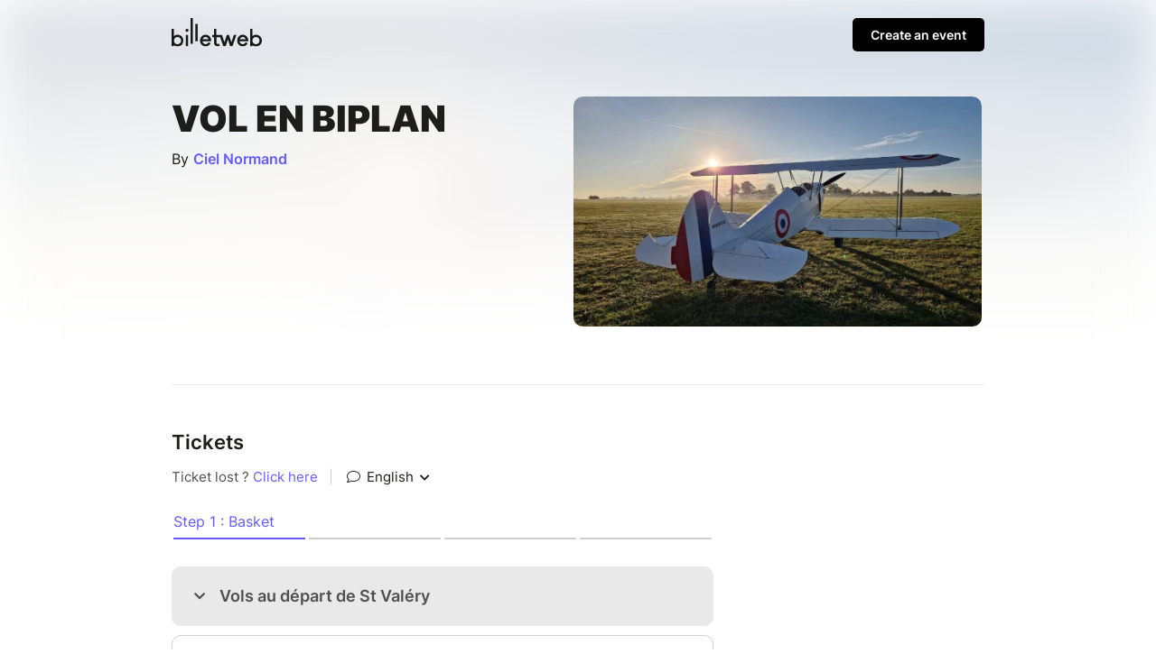

--- FILE ---
content_type: text/html; charset=UTF-8
request_url: https://www.billetweb.fr/shop.php?event=vol-en-biplan&color=635BFF&page=1&margin=no_margin
body_size: 7436
content:
<!DOCTYPE html>
<!--[if IE 7 ]>    <html class="ie7 oldie"> <![endif]-->
<!--[if IE 8 ]>    <html class="ie8 oldie"> <![endif]-->
<!--[if IE 9 ]>    <html class="ie9"> <![endif]-->
<!--[if (gt IE 9)|!(IE)]><!-->
<html lang="en" data-sid="33dcbaf6a1b7b6cb42383733f405120b"> <!--<![endif]-->
<head>
    <meta http-equiv="X-UA-Compatible" content="IE=edge,chrome=1"/>
    <meta charset="utf-8"/>
    <meta name="description" content="Vol en biplan">
    <meta name="author" content="">
	<meta http-equiv="Content-Type" content="text/html; charset=utf-8" />
	<meta name="viewport" content="width=device-width, initial-scale=1, maximum-scale=1, user-scalable=no" />
	<meta name="robots" content="noindex">
	<meta name="language" content="en-en" />

	<title>Vol en biplan #1061681</title>


	<script async src="https://www.googletagmanager.com/gtag/js?id=G-M81HTQWH8Q" type="3581d0116f6afb90520d46f4-text/javascript"></script>
	<script type="3581d0116f6afb90520d46f4-text/javascript">
		  window.dataLayer = window.dataLayer || [];
		  function gtag(){dataLayer.push(arguments);}
		  gtag('js', new Date());
		  gtag('config', 'G-M81HTQWH8Q');
	</script>

	<link rel="stylesheet" href="/css/bo/jquery-ui.css" type="text/css" media="screen" />
	<link rel="stylesheet" href="/css/bo/jquery.ui.theme.css" type="text/css" media="screen" />
	<link rel="stylesheet" href="/ext/fontawesome/css/all.min.css">


	<link rel="stylesheet" type="text/css" href="/css/shop.css?v=264">
	<link rel="stylesheet/less" type="text/css" href="/css/shop.less.css?v=264">




	<script type="3581d0116f6afb90520d46f4-text/javascript" language="javascript" src="/js/jquery-1.10.2.js"></script>
	<script type="3581d0116f6afb90520d46f4-text/javascript" language="javascript" src="/js/jquery-ui-1.10.4.custom.min.js"></script>
	<script src="/ext/less.js-master/dist/less.js" type="3581d0116f6afb90520d46f4-text/javascript"></script>
	<script type="3581d0116f6afb90520d46f4-text/javascript" src="/js/jquery.validate.js?v=264"></script>
	<script type="3581d0116f6afb90520d46f4-text/javascript" language="javascript" src="/js/validate/en.js"> </script>

	<link rel="shortcut icon" class="favicon_replace" href="/images/front/favicon.ico">
	<link rel="icon" class="favicon_replace" type="image/png" href="/images/front/favicon-32x32.png" sizes="32x32" />
	<link rel="icon" class="favicon_replace" type="image/png" href="/images/front/favicon-16x16.png" sizes="16x16" />
	<link rel="apple-touch-icon" class="favicon_replace" href="/images/front/apple-touch-icon.png">
	<link rel="icon" class="favicon_replace" sizes="192x192" href="/images/front/android-chrome-192x192.png">
	<link rel="icon" class="favicon_replace" sizes="512x512" href="/images/front/android-chrome-512x512.png">


	<script language="javascript" src="/js/shop.js?v=264" type="3581d0116f6afb90520d46f4-text/javascript"></script>






	<script type="3581d0116f6afb90520d46f4-text/javascript">
		var _paq = window._paq = window._paq || [];
		_paq.push(['disableCookies']);
		_paq.push(['trackPageView']);
		_paq.push(['enableLinkTracking']);
		(function() {
			var u="//matomo-test.billetweb.fr/";
			_paq.push(['setTrackerUrl', u+'matomo.php']);
			_paq.push(['setSiteId', '1']);
			var eventCategory = 'Page';
			var eventAction = 'Display';
			var eventName = 'Event';
			var eventId = '1061681';
			_paq.push(['trackEvent', eventCategory, eventAction, eventName, eventId]);
			var d=document, g=d.createElement('script'), s=d.getElementsByTagName('script')[0];
			g.async=true; g.src=u+'matomo.js'; s.parentNode.insertBefore(g,s);
		})();
	</script>


	<script type="3581d0116f6afb90520d46f4-text/javascript">
	function setBasketTimeout(basket_timeout){

		if(basket_timeout!=null){
			var count=basket_timeout;
			var init_count=count;
			var counter=setInterval(timer, 1000);
			var always_display_countdown = false;
			function timer(){
				  count=count-1;
				  if (count <= 0){
				     clearInterval(counter);
				     if(basket_timeout>10 && $("#formshop_checkout").length>0){
				    	 location.reload();
				     }
				     else{
				    	 $('#message').text("Your basket has expired");
					     $('#message').addClass("message_warning");
					     $('.nextButton').hide();
				     }
				     return;
				  }
				  if(count==300){
					  $("html, body").animate({ scrollTop: 0 }, "slow");
				  }
				  if((count<300 || always_display_countdown) && !$('#message').hasClass("message_error")){
					  if(!$('#message').hasClass("message_warning") || init_count-count>3){
						  $('#message').addClass("message_warning");
						  $('#message').text(Math.round(count/60) + " remaining minutes to finalize your order");
					  }
				  }
			}
		}
	}
	</script>



</head>

<body class="shop_body  step_1" data-color="635BFF" >




<section id="shop" class="event_header public page no_margin" event="vol-en-biplan" event_id="1061681">
<div style="display:none;" id="language">en</div>

<div id="header_blocks">

	<div id="fallback">
		Display fullscreen
	</div>


	<div id="promote_block" class="promote_block" >
		<a href="javascript:void(0)"><span class="active"> </span> </a>
		<a href="javascript:void(0)" class="send_again_link ">Ticket lost ? <span id="send_again_click_here" class="main_color">Click here</a></span><span class="separator ">|</span>
		<span id="language_icon"><span class="fal fa-comment"></span> English <span  class="fa fa-chevron-down "></span></span>
	 	<select id="language_dropdown" style="display:none;">
			<option value="fr">Francais</option><option selected value="en">English</option><option value="es">Español</option><option value="it">Italiano</option><option value="de">Deutsch</option><option value="pt">Português</option><option value="nl">Dutch</option>
		</select>
	</div>





	<div id="checkout_step_description"></div>

	<ul id="checkout" class="header_secondary ">
		<div id="checkout_step" style="display:none;">Step</div>
		<li class="step inactive" style="display:none;">
			<div class="text">Choice of date</div>
			<div class="symbol"><span class="fal fa-chevron-right"></span></div>
		</li>
		<li class="step active">
			<div class="text">Basket</div>
			<div class="symbol"><span class="fal fa-chevron-right"></span></div>
		</li>
		<li class="step inactive" style="display:none;">
			<div class="text">Options</div>
			<div class="symbol"><span class="fal fa-chevron-right"></span></div>
		</li>
		<li class="step inactive">
			<div class="text">Details</div>
			<div class="symbol"><span class="fal fa-chevron-right"></span></div>
		</li>
		<li class="step inactive">
			<div class="text">Checkout</div>
			<div class="symbol"><span class="fal fa-chevron-right"></span></div>
		</li>
		<li class="step inactive">
			<div class="text">Confirmation</div>
			<div class="symbol"><span class="fal fa-chevron-right"></span></div>
		</li>
	</ul>






	<div id="context_container">

		<div id="context_back_container">
			<span class="far fa-chevron-left"></span>
			<span id="context_back"></span>
		</div>


		<div id="context_title"></div>

	</div>


	<div class="dropdown back_header " style="margin-left:10px;overflow:visible;display:none;margin-left: auto;">
		<a class="controler_icon" style="color:#1D1D1C;">Outils <span class="far fa-chevron-down"></span></a>
	 	<div class="dropdown-content " >





			<a href="javascript:void(0)" class="dropdown-item dropdown-item-category" style="color: #777; border: none;">
				<span class="text">Last order</span>
			</a>




		</div>
	</div>
</div>

<div id="message_blocks">
	<div id="message" class="message    ">
		<div id="message_wrap">
			
		</div>
	</div>
	<div id="loading"><img src="/images/progress_bar.gif"></div>

</div>







<div id="send_again" class="top_module_container" style="display:none;">




    <div id="relink"  style="display:none;margin-bottom:20px;border:solid 1px #DDD;">

		<table width="100%" border="0" cellspacing="0" cellpadding="0" id="relink_table" >
			 <tr>
		          <td colspan="2">
		         	 <div class="shop_step1_header">
		             <div class="shop_step1_header_name">
		              	Modify email order
		             </div>
		           	 </div>
		          </td>
			 </tr>
			<tr class="row">
				 <td class="shop_step1_name" style="width:50%;">Last name</td>
				 <td ><input id="relink_lastname" type="text" name="lastname"/></td>
			</tr>
			<tr class="row">
				 <td class="shop_step1_name" style="width:50%;">First name</td>
				 <td ><input id="relink_firstname" type="text" name="firstname"/></td>
			</tr>
			<tr class="row">
				 <td class="shop_step1_name" style="width:50%;">New email</td>
				 <td ><input id="relink_email" type="text" name="email" placeholder="abc@xyz.com"/></td>
			</tr>
			<tr>
		 		<td colspan="2">
		 		 	<div class="button_container">
				       	  <div class="previousButton" > </div>
				          <div class="nextButton ">
				         	<a class="navButton custom_color_block" id="relink_button" href="javascript:void(0)" data-event="vol-en-biplan"><span>Submit</span></a>
				         </div>
			   		 </div>
		 		</td>
		 	</tr>
		</table>

    </div>


	 <table width="100%" border="0" cellspacing="0" cellpadding="0" id="seng_again_table"   style="border:solid 1px #DDD;">
		 <tr>
	          <td colspan="2">
	         	 <div class="shop_step1_header">
	             <div class="shop_step1_header_name">
	              	<span class="fal fa-envelope" ></span>Ship the order again
	             </div>
	           	 </div>
	          </td>
		 </tr>
		<tr class="row">
			 <td class="shop_step1_name" style="width:50%;">Type the email address used for your order</td>
			 <td ><input  id="send_again_input" type="text" name="email" placeholder="abc@xyz.com"/></td>
		</tr>
		 <tr>
		 	<td colspan="2">
		 		<div class="button_container">
			 	  	 <div class="previousButton" >
			         	 <a class="send_again_link navButtonSecondary navButton "  href="javascript:void(0)" ><span >Cancel</span></a>
			     	 </div>
				  	<div class="nextButton">
		         		 <a class="navButton custom_color_block" id="send_again_button" href="javascript:void(0)" data-event="vol-en-biplan"><span>Submit</span></a>
		        	 </div>
		         </div>
	         </td>
         <tr>
	</table>

	 <table width="100%" border="0" cellspacing="0" cellpadding="0" id="download_table"   style="margin-top:30px;border:solid 1px #DDD;margin-bottom:10px;">
		 <tr>
	          <td colspan="2">
	         	 <div class="shop_step1_header">
	             <div class="shop_step1_header_name">
	              	<span class="fal fa-download"></span>Download my tickets
	              	<span id="download_ok" style="display:none"><span class="fa fa-check-circle" style="margin:0px 10px;"></span>Download complete</span>
	             </div>
	           	 </div>
	          </td>
		 </tr>
		<tr class="row">
			 <td class="shop_step1_name" style="width:50%;" >Email</td>
			 <td ><input id="download_email" type="text" name="email" placeholder="abc@xyz.com"/></td>
		</tr>
		<tr class="row">
			 <td class="shop_step1_name" style="width:50%;">Last 4 digits of the bank card</td>
			 <td ><input id="download_card" style="width:50px;" type="text" name="card" placeholder="9999"/></td>
		</tr>
		 <tr>
		 	<td colspan="2">
		 		<div class="button_container">
			 	  	 <div class="previousButton" >
			         	 <a class="send_again_link navButtonSecondary navButton "  href="javascript:void(0)" ><span >Cancel</span></a>
			     	 </div>
				  	<div class="nextButton">
		         		 <a class="navButton custom_color_block" id="download_button" href="javascript:void(0)" data-event="vol-en-biplan"><span>Download</span></a>
		        	 </div>
		         </div>
	         </td>
         <tr>
	</table>

	<div id="check_payment"  style="margin:20px 0;">

		<table width="100%" border="0" cellspacing="0" cellpadding="0" id="check_payment_table" >
			 <tr>
		          <td colspan="2">
		         	 <div class="shop_step1_header">
		             <div class="shop_step1_header_name">
		              	<span class="fal fa-question"></span>Check if there is an order in your name
		             </div>
		           	 </div>
		          </td>
			 </tr>
			<tr class="row">
				 <td class="shop_step1_name" style="width:50%;">Last name</td>
				 <td ><input id="check_payment_lastname" type="text" name="lastname"/></td>
			</tr>
			<tr class="row">
				 <td class="shop_step1_name" style="width:50%;">First name</td>
				 <td ><input id="check_payment_firstname" type="text" name="firstname"/></td>
			</tr>
			<tr class="row">
				 <td class="shop_step1_name" style="width:50%;">Order date</td>
				 <td ><input id="check_payment_date" class="datepicker" type="text" name="check_payment_date" /></td>
			</tr>
			<tr>
		 		<td colspan="2">
			 		<div class="button_container">
				 	  <div class="previousButton" > </div>
			          <div class="nextButton">
			         	<a class="navButton custom_color_block" id="check_payment_button" href="javascript:void(0)" data-event="vol-en-biplan"><span>Check</span></a>
			         </div>
			     </div>
		 		</td>
		 	</tr>
		</table>

    </div>

</div>

<script type="3581d0116f6afb90520d46f4-text/javascript">



function local_ready(){

	 if($(".step_2").length>0){
		 scrollTo("widget");
	 }

	 $(".shop_step1_ticket .ticket_image").on("click", function(event) {
        event.preventDefault();
		var img = $(this);
		$width=img[0].naturalWidth;
        if ($(this).hasClass('expanded')) {
            $(this).removeClass('expanded');
			$(this).next('.zoom').show();
        } else {
			if($width>400){
				$(this).addClass('expanded');
				$(this).next('.zoom').hide();
			}
			else{
				$(this).addClass('expanded mini');
				$(this).next('.zoom').hide();
			}
        }
    });


	if(getURLParameter('autosubmit')!== false && $("#select_on_map_button").length>0){
		$("#select_on_map_button").click();
	}




	if($(".header").length>0)
	$(".shop_step1_ticket .shop_step1_name_text").each(function() {
		if($(this).text().length>40){
			$(this).closest('.shop_step1_ticket').addClass('long_text');
		}
	})

	$("#reduction").on('change', function (e) {
		e.preventDefault();
		$(".shop_step1_reduction_alert").show();
	});



	if($(".show_all_categories").length>0 && $(".header").length==0)
	 $('input[type="submit"]').on("click", function(e) {
	   		if($(".shop_step1_category.level_0").not('.visited','.expanded').length>0){
				$(".shop_step1_category.expanded").click();
				$(".shop_step1_category").not('.visited').not('.expanded').addClass('fade');
				e.preventDefault();
				scrollTo("widget");
				setTimeout(function(){
					$("[name='submit_basket']").val($("#sales_basket_continue").text());
					$(".shop_step1_category").not('.visited').not('.expanded').first().click();
				}, 350);
			}
	 });

	$(".ticket_image").click(function(e){
		e.preventDefault() ;
	});

	if($(".shop_step1_ticket").length==1)
		$(".shop_step1_ticket").last().addClass('last');

	$(".promote_link").click(function(e){
		e.preventDefault() ;
		window.open('https://www.billetweb.fr?utm_source=widget');
		try {
			gtag('event', 'promote', {
				'event_category': 'basket',
				'event_label': 'promote'
			});
		} catch (error) {
			console.error('gtag is not defined', error);
		}
	});

}
</script>


<form method="post" id="formshop_basket" name="FormShop" action="?event=vol-en-biplan&margin=no_margin&color=635BFF&step=2">
       <input type="hidden" name="step" value="1" />
       <input type="hidden" name="sid" value="33dcbaf6a1b7b6cb42383733f405120b" />
       <table width="100%" border="0" cellspacing="0" cellpadding="0" class="shop_step1_table ">





          <tr class="shop_step1_category expanded   level_0   filterable" tags="Vols au départ de St Valéry" id="5411096" parent-category="0" style="">
         		<td colspan="3" class="shop_step1_name">
         			<div class="shop_step1_column">
         				<span style="" class="expand_icon fa fa-chevron-down fa-angle-down"></span>
			            <span style="display:none" class="expand_icon fa fa-chevron-right fa-angle-right"></span>
         			</div>
        			<div class="shop_step1_column shop_step1_column_text">
		           		<span class="shop_step1_name_text" >Vols au départ de St Valéry </span>
		           		<nobr></nobr>
	             	</div>
             	</td>
         </tr>





          <tr class="shop_step1_ticket click_to_add    is_pass level_1  filterable" tags="VOL 30 MIN" ticket="5411084" category="5411096"  data-name="VOL 30 MIN" data-parent="Vols au départ de St Valéry" id="5411084" style="">


				<td class="shop_step1_name tooltip"  ticket="5411084" >
            		<div class="shop_step1_name_supercontainer">
	            		 <span class="shop_step1_show_description shop_step1_show_description_before custom_color"><span class="far fa-info-circle"></span></span>
	             		 <span class="shop_step1_name_container gap_check" >
	             		 	
		             		<span class="shop_step1_name_text">VOL 30 MIN</span>
		             		<span style="" class="shop_step1_show_description shop_step1_show_description_after far fa-info-circle custom_color"></span>
	             			<div style="display:none;" class=" shop_step1_label "></div>
			             	<div style="display:none;" class=" shop_step1_availability"></div>
			             	<div style="display:none;" class=" shop_step1_end_time"></div>
		             	 </span>
	             	 </div>
	             	 <div class="shop_step1_description" style="display:none;">Vol de 30min en biplan Kiebitz sur la côte d&#039;albâtre avec photos du vol.<br />Survolez Saint Valéry en Caux, Veules les roses et la côte jusqu&#039;à Varengeville sur Mer et Dieppe. Ou bien prenez la direction de Fécamp et Yport en passant par les Petites Dalles et St Pierre en port.<br />Départ de l&#039;aérodrome de St Valéry en Caux.<br />Prévoir entre 1h et 1h30 sur place.<br /><br />Options will be available in the next step</div>
	             	 <a class="shop_step1_description_more_info" href="javascript:void(0)">Read more <span style="margin-left:3px;" class="fa middle fa-chevron-down"></span></a>
             	</td>

              		<td class="shop_step1_price" ><span><span class="shop_step1_price_value">220.00</span><span class="shop_step1_currency">€</span></span>
	               	 	<input type="hidden" name="basket[1061681#0][5411084][price]" id="price_5411084" value="220"  data-displayed="220"/>
		                <input type="hidden" name="basket[1061681#0][5411084][amount]" id="amount_5411084" value="0" data-displayed="0" />

	                </td>


               	<td class="shop_step1_quantity ">

               		<span class="included"><span class="fa fa-check"></span> Included</span>

               		<div id="remove_5411084" ticket="5411084" class="shop_step1_remove_quantity" >
               			<span class="shop_step1_quantity_icon shop_step1_quantity_icon_remove fa middle fa-minus"></span>
               		</div>

               		<select class="shop_step1_quantity_select " declining="" name="basket[1061681#0][5411084][quantity]" id="quantity_5411084" ticket="5411084" onchange="if (!window.__cfRLUnblockHandlers) return false; updateTicketAmount('5411084')" data-cf-modified-3581d0116f6afb90520d46f4-="">
	               		<option value="0">0</option><option value="1">1</option><option value="2">2</option><option value="3">3</option><option value="4">4</option><option value="5">5</option><option value="6">6</option><option value="7">7</option><option value="8">8</option><option value="9">9</option><option value="10">10</option><option value="11">11</option><option value="12">12</option><option value="13">13</option><option value="14">14</option><option value="15">15</option><option value="16">16</option><option value="17">17</option><option value="18">18</option><option value="19">19</option><option value="20">20</option><option value="21">21</option><option value="22">22</option><option value="23">23</option><option value="24">24</option><option value="25">25</option><option value="26">26</option><option value="27">27</option><option value="28">28</option><option value="29">29</option><option value="30">30</option><option value="31">31</option><option value="32">32</option><option value="33">33</option><option value="34">34</option><option value="35">35</option><option value="36">36</option><option value="37">37</option><option value="38">38</option><option value="39">39</option><option value="40">40</option><option value="41">41</option><option value="42">42</option><option value="43">43</option><option value="44">44</option><option value="45">45</option><option value="46">46</option><option value="47">47</option><option value="48">48</option><option value="49">49</option><option value="50">50</option><option value="51">51</option><option value="52">52</option><option value="53">53</option><option value="54">54</option><option value="55">55</option><option value="56">56</option><option value="57">57</option><option value="58">58</option><option value="59">59</option><option value="60">60</option><option value="61">61</option><option value="62">62</option><option value="63">63</option><option value="64">64</option><option value="65">65</option><option value="66">66</option><option value="67">67</option><option value="68">68</option><option value="69">69</option><option value="70">70</option><option value="71">71</option><option value="72">72</option><option value="73">73</option><option value="74">74</option><option value="75">75</option><option value="76">76</option><option value="77">77</option><option value="78">78</option><option value="79">79</option><option value="80">80</option><option value="81">81</option><option value="82">82</option><option value="83">83</option><option value="84">84</option><option value="85">85</option><option value="86">86</option><option value="87">87</option><option value="88">88</option><option value="89">89</option><option value="90">90</option><option value="91">91</option><option value="92">92</option><option value="93">93</option><option value="94">94</option><option value="95">95</option><option value="96">96</option><option value="97">97</option><option value="98">98</option><option value="99">99</option><option value="100">100</option>
	               	</select>

	               	<div id="add_5411084" ticket="5411084" class="shop_step1_add_quantity">
	               		<span  class="shop_step1_quantity_icon shop_step1_quantity_icon_add fa middle fa-plus"></span>
	               	</div>

	            </td>





	            <td class="shop_step1_choice" style="display:none;">
	            	A choice will be proposed to you in the next step
	            </td>

            </tr>




          <tr class="shop_step1_ticket click_to_add    is_pass level_1  filterable" tags="VOL 45 MIN" ticket="5411087" category="5411096"  data-name="VOL 45 MIN" data-parent="Vols au départ de St Valéry" id="5411087" style="">


				<td class="shop_step1_name tooltip"  ticket="5411087" >
            		<div class="shop_step1_name_supercontainer">
	            		 <span class="shop_step1_show_description shop_step1_show_description_before custom_color"><span class="far fa-info-circle"></span></span>
	             		 <span class="shop_step1_name_container gap_check" >
	             		 	
		             		<span class="shop_step1_name_text">VOL 45 MIN</span>
		             		<span style="" class="shop_step1_show_description shop_step1_show_description_after far fa-info-circle custom_color"></span>
	             			<div style="display:none;" class=" shop_step1_label "></div>
			             	<div style="display:none;" class=" shop_step1_availability"></div>
			             	<div style="display:none;" class=" shop_step1_end_time"></div>
		             	 </span>
	             	 </div>
	             	 <div class="shop_step1_description" style="display:none;">Vol de 45min en biplan Kiebitz sur la côte d&#039;albâtre avec photos du vol.<br />Survolez les célèbres falaises d&#039;Etretat en Biplan, Découvrez les châteaux parsemant la côte d&#039;albâtre vue du ciel. Un vol inoubliable<br />Départ de l&#039;aérodrome de St Valéry en Caux.<br />Prévoir entre 1h15 et 1h45 sur place.<br />Options will be available in the next step</div>
	             	 <a class="shop_step1_description_more_info" href="javascript:void(0)">Read more <span style="margin-left:3px;" class="fa middle fa-chevron-down"></span></a>
             	</td>

              		<td class="shop_step1_price" ><span><span class="shop_step1_price_value">330.00</span><span class="shop_step1_currency">€</span></span>
	               	 	<input type="hidden" name="basket[1061681#0][5411087][price]" id="price_5411087" value="330"  data-displayed="330"/>
		                <input type="hidden" name="basket[1061681#0][5411087][amount]" id="amount_5411087" value="0" data-displayed="0" />

	                </td>


               	<td class="shop_step1_quantity ">

               		<span class="included"><span class="fa fa-check"></span> Included</span>

               		<div id="remove_5411087" ticket="5411087" class="shop_step1_remove_quantity" >
               			<span class="shop_step1_quantity_icon shop_step1_quantity_icon_remove fa middle fa-minus"></span>
               		</div>

               		<select class="shop_step1_quantity_select " declining="" name="basket[1061681#0][5411087][quantity]" id="quantity_5411087" ticket="5411087" onchange="if (!window.__cfRLUnblockHandlers) return false; updateTicketAmount('5411087')" data-cf-modified-3581d0116f6afb90520d46f4-="">
	               		<option value="0">0</option><option value="1">1</option><option value="2">2</option><option value="3">3</option><option value="4">4</option><option value="5">5</option><option value="6">6</option><option value="7">7</option><option value="8">8</option><option value="9">9</option><option value="10">10</option><option value="11">11</option><option value="12">12</option><option value="13">13</option><option value="14">14</option><option value="15">15</option><option value="16">16</option><option value="17">17</option><option value="18">18</option><option value="19">19</option><option value="20">20</option><option value="21">21</option><option value="22">22</option><option value="23">23</option><option value="24">24</option><option value="25">25</option><option value="26">26</option><option value="27">27</option><option value="28">28</option><option value="29">29</option><option value="30">30</option><option value="31">31</option><option value="32">32</option><option value="33">33</option><option value="34">34</option><option value="35">35</option><option value="36">36</option><option value="37">37</option><option value="38">38</option><option value="39">39</option><option value="40">40</option><option value="41">41</option><option value="42">42</option><option value="43">43</option><option value="44">44</option><option value="45">45</option><option value="46">46</option><option value="47">47</option><option value="48">48</option><option value="49">49</option><option value="50">50</option><option value="51">51</option><option value="52">52</option><option value="53">53</option><option value="54">54</option><option value="55">55</option><option value="56">56</option><option value="57">57</option><option value="58">58</option><option value="59">59</option><option value="60">60</option><option value="61">61</option><option value="62">62</option><option value="63">63</option><option value="64">64</option><option value="65">65</option><option value="66">66</option><option value="67">67</option><option value="68">68</option><option value="69">69</option><option value="70">70</option><option value="71">71</option><option value="72">72</option><option value="73">73</option><option value="74">74</option><option value="75">75</option><option value="76">76</option><option value="77">77</option><option value="78">78</option><option value="79">79</option><option value="80">80</option><option value="81">81</option><option value="82">82</option><option value="83">83</option><option value="84">84</option><option value="85">85</option><option value="86">86</option><option value="87">87</option><option value="88">88</option><option value="89">89</option><option value="90">90</option><option value="91">91</option><option value="92">92</option><option value="93">93</option><option value="94">94</option><option value="95">95</option><option value="96">96</option><option value="97">97</option><option value="98">98</option><option value="99">99</option><option value="100">100</option>
	               	</select>

	               	<div id="add_5411087" ticket="5411087" class="shop_step1_add_quantity">
	               		<span  class="shop_step1_quantity_icon shop_step1_quantity_icon_add fa middle fa-plus"></span>
	               	</div>

	            </td>





	            <td class="shop_step1_choice" style="display:none;">
	            	A choice will be proposed to you in the next step
	            </td>

            </tr>



          <tr class="shop_step1_category expanded   level_0   filterable" tags="Vols au départ du Havre" id="5411099" parent-category="0" style="">
         		<td colspan="3" class="shop_step1_name">
         			<div class="shop_step1_column">
         				<span style="" class="expand_icon fa fa-chevron-down fa-angle-down"></span>
			            <span style="display:none" class="expand_icon fa fa-chevron-right fa-angle-right"></span>
         			</div>
        			<div class="shop_step1_column shop_step1_column_text">
		           		<span class="shop_step1_name_text" >Vols au départ du Havre </span>
		           		<nobr></nobr>
	             	</div>
             	</td>
         </tr>





          <tr class="shop_step1_ticket click_to_add    is_pass level_1  filterable" tags="VOL 30 MIN" ticket="5411102" category="5411099"  data-name="VOL 30 MIN" data-parent="Vols au départ du Havre" id="5411102" style="">


				<td class="shop_step1_name tooltip"  ticket="5411102" >
            		<div class="shop_step1_name_supercontainer">
	            		 <span class="shop_step1_show_description shop_step1_show_description_before custom_color"><span class="far fa-info-circle"></span></span>
	             		 <span class="shop_step1_name_container gap_check" >
	             		 	
		             		<span class="shop_step1_name_text">VOL 30 MIN</span>
		             		<span style="" class="shop_step1_show_description shop_step1_show_description_after far fa-info-circle custom_color"></span>
	             			<div style="display:none;" class=" shop_step1_label "></div>
			             	<div style="display:none;" class=" shop_step1_availability"></div>
			             	<div style="display:none;" class=" shop_step1_end_time"></div>
		             	 </span>
	             	 </div>
	             	 <div class="shop_step1_description" style="display:none;">Vol de 30min en biplan Kiebitz sur la côte d&#039;albâtre avec photos du vol.<br />Survolez la côte en direction d&#039;Etretat et les magnifiques arches vue du ciel, découvrez le cap d&#039;Antifer et son phare puis retour sur Le Havre avec vue sur la baie de Seine, Deauville et le pont de Normandie.<br />Départ de l&#039;aéroport du Havre.<br />Prévoir entre 1h et 1h30 sur place.<br />Options will be available in the next step</div>
	             	 <a class="shop_step1_description_more_info" href="javascript:void(0)">Read more <span style="margin-left:3px;" class="fa middle fa-chevron-down"></span></a>
             	</td>

              		<td class="shop_step1_price" ><span><span class="shop_step1_price_value">220.00</span><span class="shop_step1_currency">€</span></span>
	               	 	<input type="hidden" name="basket[1061681#0][5411102][price]" id="price_5411102" value="220"  data-displayed="220"/>
		                <input type="hidden" name="basket[1061681#0][5411102][amount]" id="amount_5411102" value="0" data-displayed="0" />

	                </td>


               	<td class="shop_step1_quantity ">

               		<span class="included"><span class="fa fa-check"></span> Included</span>

               		<div id="remove_5411102" ticket="5411102" class="shop_step1_remove_quantity" >
               			<span class="shop_step1_quantity_icon shop_step1_quantity_icon_remove fa middle fa-minus"></span>
               		</div>

               		<select class="shop_step1_quantity_select " declining="" name="basket[1061681#0][5411102][quantity]" id="quantity_5411102" ticket="5411102" onchange="if (!window.__cfRLUnblockHandlers) return false; updateTicketAmount('5411102')" data-cf-modified-3581d0116f6afb90520d46f4-="">
	               		<option value="0">0</option><option value="1">1</option><option value="2">2</option><option value="3">3</option><option value="4">4</option><option value="5">5</option><option value="6">6</option><option value="7">7</option><option value="8">8</option><option value="9">9</option><option value="10">10</option><option value="11">11</option><option value="12">12</option><option value="13">13</option><option value="14">14</option><option value="15">15</option><option value="16">16</option><option value="17">17</option><option value="18">18</option><option value="19">19</option><option value="20">20</option><option value="21">21</option><option value="22">22</option><option value="23">23</option><option value="24">24</option><option value="25">25</option><option value="26">26</option><option value="27">27</option><option value="28">28</option><option value="29">29</option><option value="30">30</option><option value="31">31</option><option value="32">32</option><option value="33">33</option><option value="34">34</option><option value="35">35</option><option value="36">36</option><option value="37">37</option><option value="38">38</option><option value="39">39</option><option value="40">40</option><option value="41">41</option><option value="42">42</option><option value="43">43</option><option value="44">44</option><option value="45">45</option><option value="46">46</option><option value="47">47</option><option value="48">48</option><option value="49">49</option><option value="50">50</option><option value="51">51</option><option value="52">52</option><option value="53">53</option><option value="54">54</option><option value="55">55</option><option value="56">56</option><option value="57">57</option><option value="58">58</option><option value="59">59</option><option value="60">60</option><option value="61">61</option><option value="62">62</option><option value="63">63</option><option value="64">64</option><option value="65">65</option><option value="66">66</option><option value="67">67</option><option value="68">68</option><option value="69">69</option><option value="70">70</option><option value="71">71</option><option value="72">72</option><option value="73">73</option><option value="74">74</option><option value="75">75</option><option value="76">76</option><option value="77">77</option><option value="78">78</option><option value="79">79</option><option value="80">80</option><option value="81">81</option><option value="82">82</option><option value="83">83</option><option value="84">84</option><option value="85">85</option><option value="86">86</option><option value="87">87</option><option value="88">88</option><option value="89">89</option><option value="90">90</option><option value="91">91</option><option value="92">92</option><option value="93">93</option><option value="94">94</option><option value="95">95</option><option value="96">96</option><option value="97">97</option><option value="98">98</option><option value="99">99</option><option value="100">100</option>
	               	</select>

	               	<div id="add_5411102" ticket="5411102" class="shop_step1_add_quantity">
	               		<span  class="shop_step1_quantity_icon shop_step1_quantity_icon_add fa middle fa-plus"></span>
	               	</div>

	            </td>





	            <td class="shop_step1_choice" style="display:none;">
	            	A choice will be proposed to you in the next step
	            </td>

            </tr>




          <tr class="shop_step1_ticket click_to_add    is_pass level_1  filterable" tags="VOL 45 MIN" ticket="5411126" category="5411099"  data-name="VOL 45 MIN" data-parent="Vols au départ du Havre" id="5411126" style="">


				<td class="shop_step1_name tooltip"  ticket="5411126" >
            		<div class="shop_step1_name_supercontainer">
	            		 <span class="shop_step1_show_description shop_step1_show_description_before custom_color"><span class="far fa-info-circle"></span></span>
	             		 <span class="shop_step1_name_container gap_check" >
	             		 	
		             		<span class="shop_step1_name_text">VOL 45 MIN</span>
		             		<span style="" class="shop_step1_show_description shop_step1_show_description_after far fa-info-circle custom_color"></span>
	             			<div style="display:none;" class=" shop_step1_label "></div>
			             	<div style="display:none;" class=" shop_step1_availability"></div>
			             	<div style="display:none;" class=" shop_step1_end_time"></div>
		             	 </span>
	             	 </div>
	             	 <div class="shop_step1_description" style="display:none;">Vol de 45min en biplan Kiebitz sur la côte d&#039;albâtre avec photos du vol.<br />Survolez la côte en direction d&#039;Etretat et les magnifiques arches vue du ciel, découvrez le cap d&#039;Antifer et son phare puis direction Yport et Fécamp avant le retour sur Le Havre avec vue sur la baie de Seine, Deauville et le pont de Normandie.<br />Départ de l&#039;aéroport du Havre.<br />Prévoir entre 1h et 1h30 sur place.<br />Options will be available in the next step</div>
	             	 <a class="shop_step1_description_more_info" href="javascript:void(0)">Read more <span style="margin-left:3px;" class="fa middle fa-chevron-down"></span></a>
             	</td>

              		<td class="shop_step1_price" ><span><span class="shop_step1_price_value">330.00</span><span class="shop_step1_currency">€</span></span>
	               	 	<input type="hidden" name="basket[1061681#0][5411126][price]" id="price_5411126" value="330"  data-displayed="330"/>
		                <input type="hidden" name="basket[1061681#0][5411126][amount]" id="amount_5411126" value="0" data-displayed="0" />

	                </td>


               	<td class="shop_step1_quantity ">

               		<span class="included"><span class="fa fa-check"></span> Included</span>

               		<div id="remove_5411126" ticket="5411126" class="shop_step1_remove_quantity" >
               			<span class="shop_step1_quantity_icon shop_step1_quantity_icon_remove fa middle fa-minus"></span>
               		</div>

               		<select class="shop_step1_quantity_select " declining="" name="basket[1061681#0][5411126][quantity]" id="quantity_5411126" ticket="5411126" onchange="if (!window.__cfRLUnblockHandlers) return false; updateTicketAmount('5411126')" data-cf-modified-3581d0116f6afb90520d46f4-="">
	               		<option value="0">0</option><option value="1">1</option><option value="2">2</option><option value="3">3</option><option value="4">4</option><option value="5">5</option><option value="6">6</option><option value="7">7</option><option value="8">8</option><option value="9">9</option><option value="10">10</option><option value="11">11</option><option value="12">12</option><option value="13">13</option><option value="14">14</option><option value="15">15</option><option value="16">16</option><option value="17">17</option><option value="18">18</option><option value="19">19</option><option value="20">20</option><option value="21">21</option><option value="22">22</option><option value="23">23</option><option value="24">24</option><option value="25">25</option><option value="26">26</option><option value="27">27</option><option value="28">28</option><option value="29">29</option><option value="30">30</option><option value="31">31</option><option value="32">32</option><option value="33">33</option><option value="34">34</option><option value="35">35</option><option value="36">36</option><option value="37">37</option><option value="38">38</option><option value="39">39</option><option value="40">40</option><option value="41">41</option><option value="42">42</option><option value="43">43</option><option value="44">44</option><option value="45">45</option><option value="46">46</option><option value="47">47</option><option value="48">48</option><option value="49">49</option><option value="50">50</option><option value="51">51</option><option value="52">52</option><option value="53">53</option><option value="54">54</option><option value="55">55</option><option value="56">56</option><option value="57">57</option><option value="58">58</option><option value="59">59</option><option value="60">60</option><option value="61">61</option><option value="62">62</option><option value="63">63</option><option value="64">64</option><option value="65">65</option><option value="66">66</option><option value="67">67</option><option value="68">68</option><option value="69">69</option><option value="70">70</option><option value="71">71</option><option value="72">72</option><option value="73">73</option><option value="74">74</option><option value="75">75</option><option value="76">76</option><option value="77">77</option><option value="78">78</option><option value="79">79</option><option value="80">80</option><option value="81">81</option><option value="82">82</option><option value="83">83</option><option value="84">84</option><option value="85">85</option><option value="86">86</option><option value="87">87</option><option value="88">88</option><option value="89">89</option><option value="90">90</option><option value="91">91</option><option value="92">92</option><option value="93">93</option><option value="94">94</option><option value="95">95</option><option value="96">96</option><option value="97">97</option><option value="98">98</option><option value="99">99</option><option value="100">100</option>
	               	</select>

	               	<div id="add_5411126" ticket="5411126" class="shop_step1_add_quantity">
	               		<span  class="shop_step1_quantity_icon shop_step1_quantity_icon_add fa middle fa-plus"></span>
	               	</div>

	            </td>





	            <td class="shop_step1_choice" style="display:none;">
	            	A choice will be proposed to you in the next step
	            </td>

            </tr>




			 <tr class="shop_step1_footer_reduction">
				 <td colspan="3" style="text-align:left;padding-top:15px;" >
				 	<div style="font-size:15px;margin-left:2px;margin-right:10px;opacity:0.7;line-height:20px;vertical-align: middle;">
			              <span style="vertical-align: middle;display: inline-block;padding-bottom: 1px;">
			              	<input id="reduction" name="reduction" type="checkbox" value="1" style="margin: 0px; vertical-align: middle;" />
			              </span>
			              <label for="reduction" style="cursor:pointer;vertical-align: middle;margin-left: 5px;">Discount code</label>
			              <div class="shop_step1_reduction_alert main_color">
				            	You can enter your code just before payment
				          </div>
            	   </div>
			    </td>
	         </tr>

  		    <tr class="shop_step1_footer_details">
            	<td colspan="1" class="" >
            	 	<div ></div>
				</td>
               <td class="shop_step1_footer_container" >
               	<div class="shop_step1_footer" style="vertical-align:top;">
               		Total 
               	</div>
               </td>
               <td class="shop_step1_quantity" >
               	<div class="shop_step1_footer">
               		<span class="total_ticket_container">
	               		<span id="total_ticket_count">0</span>
	               		<span class="total_ticket_icon">x <span class="fal fa-ticket"></span></span>
               		</span>
               		<span class="total_amount_container">
		                <span id="total">0</span>
		                <span class="shop_step1_currency">€</span> 
		                <input type="hidden" name="total_amount" id="total_amount" value="" />
		            </span>
               	</div>
               </td>
          </tr>


	  	 <input type="hidden" name="session" value="0" />
         <input type="hidden" id="tax" name="tax" value="" />
         </table>



         <div class="button_container">

         	 <div class="promote_link" class="promote_link">
     		 	<a href="javascript:void(0)" onclick="if (!window.__cfRLUnblockHandlers) return false; " data-cf-modified-3581d0116f6afb90520d46f4-="">
	     		 	<div id="payment_logo"><span class="fal fa-lock"></span><span class="text">
	     		 	 Secure payment
	     		 	 - Billetweb
	     		 	 </span></div>
	     		 </a>
     		 </div>

         	 <div class="previousButton">
	         </div>

	          <div class="nextButton" style="">
        		 <input class="navButton custom_color_block" type="submit" name="submit_basket" value="Buy"></input>
	          </div>
         </div>

         <div id="bottom_line" style="display:none;">
     		 <div class="promote_link">
     		 	<a href="javascript:void(0)" class="promote_link" >
	     		 	<div id="payment_logo"><span class="fal fa-lock"></span><span class="text">Secure payment - Billetweb</span></div>
	     		 </a>
     		 </div>
	    </div>

        <div style="display:none;" id="sales_basket_none">None</div>
        <div style="display:none;" id="sales_basket_to_select">The number of elements to select is</div>
        <div style="display:none;" id="sales_basket_required">Please choose at least one of the following</div>
        <div style="display:none;" id="sales_basket_modify">If you do not complete all of the choices now, you can do so from the link at the bottom of your purchase confirmation email.</div>
        <div style="display:none;" id="sales_basket_min_to_select">The minimum number of selectable elements is</div>
        <div style="display:none;" id="sales_basket_max_to_select">The maximum number of selectable elements is</div>
        <div style="display:none;" id="sales_basket_amount_exceed">Maximum amount for card payment is</div>
        <div style="display:none;" id="sales_basket_selection_empty">You must select at least one product</div>
		<div style="display:none;" id="sales_basket_donation_empty">Minimum amount is not reached</div>
		<div style="display:none;" id="sales_basket_cookies_blocked">Your browser blocks cookies. Please enable cookies from billetweb.fr in order to use the box office.</div>
		<div style="display:none;" id="sales_basket_third_party_cookies_blocked">Your browser blocks cookies from third parties. Please allow these cookies in order to use the box office.</div>
		<div style="display:none;" id="sales_basket_third_party_cookies_fix">Your browser blocks cookies. Allow cookies or  <br> <div name="fixcookies" style="display:inline-block;margin-top:20px;background-color:#B00020 !important;" class="navButton custom_color_block" onclick="if (!window.__cfRLUnblockHandlers) return false; fixCookies();" data-cf-modified-3581d0116f6afb90520d46f4-="">Click here</div> </div>
		<div style="display:none;" id="sales_basket_next_step">A choice will be proposed to you in the next step</div>
		<div style="display:none;" id="sales_basket_not_alone">These products cannot be purchased alone</div>
		<div style="display:none;" id="sales_basket_continue">Next</div>
		<div style="display:none;" id="sales_basket_discount">You can enter your code just before payment</div>
</form>










</section>
<script defer src="https://static.cloudflareinsights.com/beacon.min.js/vcd15cbe7772f49c399c6a5babf22c1241717689176015" integrity="sha512-ZpsOmlRQV6y907TI0dKBHq9Md29nnaEIPlkf84rnaERnq6zvWvPUqr2ft8M1aS28oN72PdrCzSjY4U6VaAw1EQ==" data-cf-beacon='{"version":"2024.11.0","token":"77d572fed8794033a3fb6d1b9a0eadb0","server_timing":{"name":{"cfCacheStatus":true,"cfEdge":true,"cfExtPri":true,"cfL4":true,"cfOrigin":true,"cfSpeedBrain":true},"location_startswith":null}}' crossorigin="anonymous"></script>
<script src="/cdn-cgi/scripts/7d0fa10a/cloudflare-static/rocket-loader.min.js" data-cf-settings="3581d0116f6afb90520d46f4-|49" defer></script>